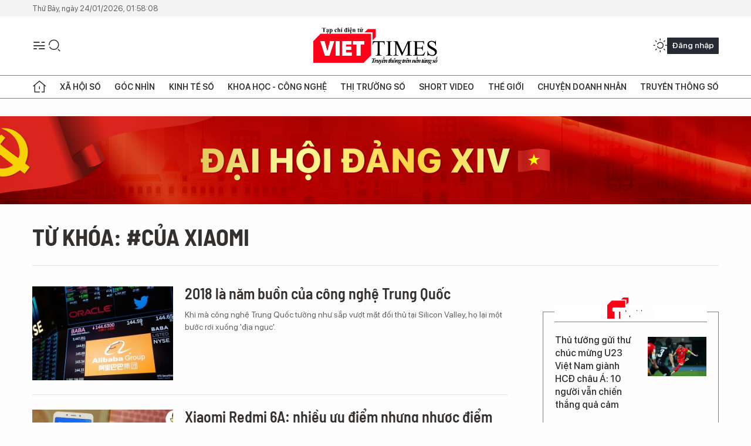

--- FILE ---
content_type: text/html;charset=utf-8
request_url: https://viettimes.vn/cua-xiaomi-tag76157.html
body_size: 13353
content:
<!DOCTYPE html> <html lang="vi"> <head> <title>Của Xiaomi | TẠP CHÍ ĐIỆN TỬ VIETTIMES</title> <meta name="description" content="Tin tức, hình ảnh, video clip MỚI NHẤT về Của Xiaomi đang được dư luận quan tâm, cập nhật tin tuc Cua Xiaomi 24h trong ngày tại TẠP CHÍ ĐIỆN TỬ VIETTIMES"/> <meta name="keywords" content="Của Xiaomi, tin tuc Cua Xiaomi, hinh anh Cua Xiaomi, video clip Cua Xiaomi"/> <meta name="news_keywords" content="Của Xiaomi, tin tuc Cua Xiaomi, hinh anh Cua Xiaomi, video clip Cua Xiaomi"/> <meta http-equiv="Content-Type" content="text/html; charset=utf-8" /> <meta http-equiv="X-UA-Compatible" content="IE=edge"/> <meta http-equiv="refresh" content="1800" /> <meta name="revisit-after" content="1 days" /> <meta name="viewport" content="width=device-width, initial-scale=1"> <meta http-equiv="content-language" content="vi" /> <meta name="format-detection" content="telephone=no"/> <meta name="format-detection" content="address=no"/> <meta name="apple-mobile-web-app-capable" content="yes"> <meta name="apple-mobile-web-app-status-bar-style" content="black"> <meta name="apple-mobile-web-app-title" content="TẠP CHÍ ĐIỆN TỬ VIETTIMES"/> <meta name="referrer" content="no-referrer-when-downgrade"/> <link rel="shortcut icon" href="https://cdn.viettimes.vn/assets/web/styles/img/favicon.ico" type="image/x-icon" /> <link rel="preconnect" href="https://cdn.viettimes.vn"/> <link rel="dns-prefetch" href="https://cdn.viettimes.vn"/> <link rel="dns-prefetch" href="//www.google-analytics.com" /> <link rel="dns-prefetch" href="//www.googletagmanager.com" /> <link rel="dns-prefetch" href="//stc.za.zaloapp.com" /> <link rel="dns-prefetch" href="//fonts.googleapis.com" /> <script> var cmsConfig = { domainDesktop: 'https://viettimes.vn', domainMobile: 'https://viettimes.vn', domainApi: 'https://api.viettimes.vn', domainStatic: 'https://cdn.viettimes.vn', domainLog: 'https://log.viettimes.vn', googleAnalytics: 'G-9VXR93J6QG', siteId: 0, pageType: 12, objectId: 76157, adsZone: 0, allowAds: true, adsLazy: true, antiAdblock: true, }; var USER_AGENT=window.navigator&&(window.navigator.userAgent||window.navigator.vendor)||window.opera||"",IS_MOBILE=/Android|webOS|iPhone|iPod|BlackBerry|Windows Phone|IEMobile|Mobile Safari|Opera Mini/i.test(USER_AGENT),IS_REDIRECT=!1;function setCookie(e,o,i){var n=new Date,i=(n.setTime(n.getTime()+24*i*60*60*1e3),"expires="+n.toUTCString());document.cookie=e+"="+o+"; "+i+";path=/;"}function getCookie(e){var o=document.cookie.indexOf(e+"="),i=o+e.length+1;return!o&&e!==document.cookie.substring(0,e.length)||-1===o?null:(-1===(e=document.cookie.indexOf(";",i))&&(e=document.cookie.length),unescape(document.cookie.substring(i,e)))}; </script> <meta name="author" content="TẠP CHÍ ĐIỆN TỬ VIETTIMES" /> <meta name="copyright" content="Copyright © 2026 by TẠP CHÍ ĐIỆN TỬ VIETTIMES" /> <meta name="RATING" content="GENERAL" /> <meta name="GENERATOR" content="TẠP CHÍ ĐIỆN TỬ VIETTIMES" /> <meta content="TẠP CHÍ ĐIỆN TỬ VIETTIMES" itemprop="sourceOrganization" name="source"/> <meta content="news" itemprop="genre" name="medium"/> <meta name="robots" content="noarchive, max-image-preview:large, index, follow" /> <meta name="GOOGLEBOT" content="noarchive, max-image-preview:large, index, follow" /> <link rel="canonical" href="https://viettimes.vn/tu-khoa/cua-xiaomi-tag76157.html" /> <meta property="og:site_name" content="TẠP CHÍ ĐIỆN TỬ VIETTIMES"/> <meta property="og:rich_attachment" content="true"/> <meta property="og:type" content="website"/> <meta property="og:url" content="https://viettimes.vn/tu-khoa/cua-xiaomi-tag76157.html"/> <meta property="og:image" content="https://cdn.viettimes.vn/assets/web/styles/img/logo_share.png"/> <meta property="og:image:width" content="1200"/> <meta property="og:image:height" content="630"/> <meta property="og:title" content="Của Xiaomi"/> <meta property="og:description" content="Tin tức, hình ảnh, video clip MỚI NHẤT về Của Xiaomi đang được dư luận quan tâm, cập nhật tin tuc Cua Xiaomi 24h trong ngày tại TẠP CHÍ ĐIỆN TỬ VIETTIMES"/> <meta name="twitter:card" value="summary"/> <meta name="twitter:url" content="https://viettimes.vn/tu-khoa/cua-xiaomi-tag76157.html"/> <meta name="twitter:title" content="Của Xiaomi"/> <meta name="twitter:description" content="Tin tức, hình ảnh, video clip MỚI NHẤT về Của Xiaomi đang được dư luận quan tâm, cập nhật tin tuc Cua Xiaomi 24h trong ngày tại TẠP CHÍ ĐIỆN TỬ VIETTIMES"/> <meta name="twitter:image" content="https://cdn.viettimes.vn/assets/web/styles/img/logo_share.png"/> <meta name="twitter:site" content="@TẠP CHÍ ĐIỆN TỬ VIETTIMES"/> <meta name="twitter:creator" content="@TẠP CHÍ ĐIỆN TỬ VIETTIMES"/> <script type="application/ld+json"> { "@context": "http://schema.org", "@type": "Organization", "name": "TẠP CHÍ ĐIỆN TỬ VIETTIMES", "url": "https://viettimes.vn", "logo": "https://cdn.viettimes.vn/assets/web/styles/img/logo.png", "foundingDate": "2016", "founders": [ { "@type": "Person", "name": "Cơ quan của Hội Truyền thông số Việt Nam" } ], "address": [ { "@type": "PostalAddress", "streetAddress": "Hà Nội", "addressLocality": "Hà Nội City", "addressRegion": "Northeast", "postalCode": "100000", "addressCountry": "VNM" } ], "contactPoint": [ { "@type": "ContactPoint", "telephone": "+84-862-774-832", "contactType": "customer service" }, { "@type": "ContactPoint", "telephone": "+84-932-288-166", "contactType": "customer service" } ], "sameAs": [ "https://www.youtube.com/@TapchiVietTimes", "https://web.facebook.com/viettimes.vn/", "https://www.tiktok.com/@viettimes.vn?lang=vi-VN" ] } </script> <script type="application/ld+json"> { "@context" : "https://schema.org", "@type" : "WebSite", "name": "TẠP CHÍ ĐIỆN TỬ VIETTIMES", "url": "https://viettimes.vn", "alternateName" : "Tạp chí điện tử Viettimes, Cơ quan của Hội Truyền thông số Việt Nam", "potentialAction": { "@type": "SearchAction", "target": { "@type": "EntryPoint", "urlTemplate": "https:\/\/viettimes.vn/search/?q={search_term_string}" }, "query-input": "required name=search_term_string" } } </script> <script type="application/ld+json"> { "@context":"http://schema.org", "@type":"BreadcrumbList", "itemListElement":[ { "@type":"ListItem", "position":1, "item":{ "@id":"https://viettimes.vn/tu-khoa/cua-xiaomi-tag76157.html", "name":"Của Xiaomi" } } ] } </script> <link rel="preload" href="https://cdn.viettimes.vn/assets/web/styles/fonts/audio/icomoon.woff" as="font" type="font/woff" crossorigin=""> <link rel="preload" href="https://cdn.viettimes.vn/assets/web/styles/fonts/icomoon/icomoon-12-12-25.woff" as="font" type="font/woff" crossorigin=""> <link rel="preload" href="https://cdn.viettimes.vn/assets/web/styles/fonts/SFProDisplay/SFProDisplay-BlackItalic.woff2" as="font" type="font/woff2" crossorigin=""> <link rel="preload" href="https://cdn.viettimes.vn/assets/web/styles/fonts/SFProDisplay/SFProDisplay-Bold.woff2" as="font" type="font/woff2" crossorigin=""> <link rel="preload" href="https://cdn.viettimes.vn/assets/web/styles/fonts/SFProDisplay/SFProDisplay-Semibold.woff2" as="font" type="font/woff2" crossorigin=""> <link rel="preload" href="https://cdn.viettimes.vn/assets/web/styles/fonts/SFProDisplay/SFProDisplay-Medium.woff2" as="font" type="font/woff2" crossorigin=""> <link rel="preload" href="https://cdn.viettimes.vn/assets/web/styles/fonts/SFProDisplay/SFProDisplay-Regular.woff2" as="font" type="font/woff2" crossorigin=""> <link rel="preload" href="https://cdn.viettimes.vn/assets/web/styles/fonts/BSC/BarlowSemiCondensed-Bold.woff2" as="font" type="font/woff2" crossorigin=""> <link rel="preload" href="https://cdn.viettimes.vn/assets/web/styles/fonts/BSC/BarlowSemiCondensed-SemiBold.woff2" as="font" type="font/woff2" crossorigin=""> <link rel="preload" href="https://cdn.viettimes.vn/assets/web/styles/fonts/NotoSerif/NotoSerif-Bold.woff2" as="font" type="font/woff2" crossorigin=""> <link rel="preload" href="https://cdn.viettimes.vn/assets/web/styles/fonts/NotoSerif/NotoSerif-Medium.woff2" as="font" type="font/woff2" crossorigin=""> <link rel="preload" href="https://cdn.viettimes.vn/assets/web/styles/fonts/NotoSerif/NotoSerif-Regular.woff2" as="font" type="font/woff2" crossorigin=""> <link rel="preload" href="https://cdn.viettimes.vn/assets/web/styles/fonts/PoppinsZ/PoppinsZ-SemiBold.woff2" as="font" type="font/woff2" crossorigin=""> <link rel="preload" href="https://cdn.viettimes.vn/assets/web/styles/fonts/PoppinsZ/PoppinsZ-Medium.woff2" as="font" type="font/woff2" crossorigin=""> <link rel="preload" href="https://cdn.viettimes.vn/assets/web/styles/fonts/PoppinsZ/PoppinsZ-Regular.woff2" as="font" type="font/woff2" crossorigin=""> <link rel="preload" href="https://cdn.viettimes.vn/assets/web/styles/css/main.min-1.0.32.css" as="style"> <link rel="preload" href="https://cdn.viettimes.vn/assets/web/js/main.min-1.0.31.js" as="script"> <link id="cms-style" rel="stylesheet" href="https://cdn.viettimes.vn/assets/web/styles/css/main.min-1.0.32.css"> <script type="text/javascript"> var _metaOgUrl = 'https://viettimes.vn/tu-khoa/cua-xiaomi-tag76157.html'; var page_title = document.title; var tracked_url = window.location.pathname + window.location.search + window.location.hash; </script> <script async="" src="https://www.googletagmanager.com/gtag/js?id=G-9VXR93J6QG"></script> <script> if(!IS_REDIRECT){ window.dataLayer = window.dataLayer || []; function gtag(){dataLayer.push(arguments);} gtag('js', new Date()); gtag('config', 'G-9VXR93J6QG'); } </script> </head> <body class="tag-page"> <div id="sdaWeb_SdaMasthead" class="rennab banner-top" data-platform="1" data-position="Web_SdaMasthead" style="display:none"> </div> <header class="site-header"> <div class="top-header"> <time class="time" id="today"></time> </div> <div class="grid"> <div class="menu-search"> <i class="ic-menu"></i> <div class="search"> <i class="ic-search"></i> <div class="search-form"> <div class="advance-search"> <input type="text" class="txtsearch" placeholder="Nhập từ khóa cần tìm"> <select id="dlMode" class="select-mode"> <option value="4" selected="">Tìm theo tiêu đề</option> <option value="5">Bài viết</option> <option value="2">Tác giả</option> </select> </div> <button type="button" class="btn btn_search" aria-label="Tìm kiếm"> <i class="ic-search"></i>Tìm kiếm </button> </div> </div> </div> <a class="logo" href="https://viettimes.vn" title="TẠP CHÍ ĐIỆN TỬ VIETTIMES">TẠP CHÍ ĐIỆN TỬ VIETTIMES</a> <div class="hdr-action"> <a href="javascript:void(0);" class="notification" title="Nhận thông báo"> <i class="ic-notification"></i> </a> <a href="javascript:void(0);" class="dark-mode" title="Chế độ tối"> <i class="ic-sun"></i> <i class="ic-moon"></i> </a> <div class="wrap-user user-profile"></div> </div> </div> <ul class="menu"> <li class="main"> <a href="/" class="menu-heading" title="Trang chủ"><i class="ic-home"></i></a> </li> <li class="main" data-id="175"> <a class="menu-heading" href="https://viettimes.vn/xa-hoi-so/" title="Xã hội số">Xã hội số</a> <div class="cate-news loading" data-zone="175"></div> </li> <li class="main" data-id="115"> <a class="menu-heading" href="https://viettimes.vn/goc-nhin-truyen-thong/" title="Góc nhìn">Góc nhìn</a> <div class="cate-news loading" data-zone="115"></div> </li> <li class="main" data-id="3"> <a class="menu-heading" href="https://viettimes.vn/kinh-te-so/" title="Kinh tế số">Kinh tế số</a> <div class="cate-news loading" data-zone="3"></div> </li> <li class="main" data-id="109"> <a class="menu-heading" href="https://viettimes.vn/khoa-hoc-cong-nghe/" title="Khoa học - Công nghệ ">Khoa học - Công nghệ </a> <div class="cate-news loading" data-zone="109"></div> </li> <li class="main" data-id="189"> <a class="menu-heading" href="https://viettimes.vn/thi-truong-so/" title="Thị trường số">Thị trường số</a> <div class="cate-news loading" data-zone="189"></div> </li> <li class="main" data-id="195"> <a class="menu-heading" href="https://viettimes.vn/short/" title="Short Video">Short Video</a> <div class="cate-news loading" data-zone="195"></div> </li> <li class="main" data-id="121"> <a class="menu-heading" href="https://viettimes.vn/the-gioi/" title="Thế giới">Thế giới</a> <div class="cate-news loading" data-zone="121"></div> </li> <li class="main" data-id="38"> <a class="menu-heading" href="https://viettimes.vn/doanh-nghiep-doanh-nhan/" title="Chuyện doanh nhân ">Chuyện doanh nhân </a> <div class="cate-news loading" data-zone="38"></div> </li> <li class="main" data-id="116"> <a class="menu-heading" href="https://viettimes.vn/vdca/" title="Truyền thông số">Truyền thông số</a> <div class="cate-news loading" data-zone="116"></div> </li> </ul> </header> <div class="big-menu-vertical"> <div class="hdr-action"> <i class="ic-close">close</i> <a href="#" class="notification"> <i class="ic-notification"></i> </a> <a href="#" class="dark-mode hidden"> <i class="ic-sun"></i> <i class="ic-moon"></i> </a> <a href="#" class="btn-modal" data-target="loginModal"> Đăng nhập </a> </div> <ul class="menu"> <li class="main"> <a href="/" class="menu-heading" title="Trang chủ"><i class="ic-home"></i>Trang chủ</a> </li> <li class="main"> <a class="menu-heading" href="https://viettimes.vn/xa-hoi-so/" title="Xã hội số">Xã hội số</a> <i class="ic-chevron-down"></i> <ul class="sub-menu"> <li class="main"> <a href="https://viettimes.vn/xa-hoi-su-kien/" title="Xã hội">Xã hội</a> </li> <li class="main"> <a href="https://viettimes.vn/phap-luat/" title="Pháp luật">Pháp luật</a> </li> <li class="main"> <a href="https://viettimes.vn/xa-hoi/y-te/" title="Y tế">Y tế</a> </li> </ul> </li> <li class="main"> <a class="menu-heading" href="https://viettimes.vn/goc-nhin-truyen-thong/" title="Góc nhìn">Góc nhìn</a> </li> <li class="main"> <a class="menu-heading" href="https://viettimes.vn/kinh-te-so/" title="Kinh tế số">Kinh tế số</a> <i class="ic-chevron-down"></i> <ul class="sub-menu"> <li class="main"> <a href="https://viettimes.vn/bat-dong-san/" title="Bất động sản">Bất động sản</a> </li> <li class="main"> <a href="https://viettimes.vn/kinh-te-du-lieu/du-lieu/" title="Dữ liệu">Dữ liệu</a> </li> <li class="main"> <a href="https://viettimes.vn/kinh-te-du-lieu/quan-tri/" title="Kinh Doanh">Kinh Doanh</a> </li> <li class="main"> <a href="https://viettimes.vn/chung-khoan/" title="Chứng khoán">Chứng khoán</a> </li> </ul> </li> <li class="main"> <a class="menu-heading" href="https://viettimes.vn/khoa-hoc-cong-nghe/" title="Khoa học - Công nghệ ">Khoa học - Công nghệ </a> <i class="ic-chevron-down"></i> <ul class="sub-menu"> <li class="main"> <a href="https://viettimes.vn/ai/" title="AI">AI</a> </li> <li class="main"> <a href="https://viettimes.vn/cong-nghe/chuyen-doi-so/" title="Chuyển đổi số">Chuyển đổi số</a> </li> <li class="main"> <a href="https://viettimes.vn/ha-tang-so/" title="Hạ tầng số">Hạ tầng số</a> </li> </ul> </li> <li class="main"> <a class="menu-heading" href="https://viettimes.vn/thi-truong-so/" title="Thị trường số">Thị trường số</a> <i class="ic-chevron-down"></i> <ul class="sub-menu"> <li class="main"> <a href="https://viettimes.vn/oto-xe-may/" title="Xe">Xe</a> </li> <li class="main"> <a href="https://viettimes.vn/san-pham-dich-vu/" title="Sản phẩm dịch vụ">Sản phẩm dịch vụ</a> </li> <li class="main"> <a href="https://viettimes.vn/tu-van-tieu-dung/" title="Tư vấn tiêu dùng">Tư vấn tiêu dùng</a> </li> </ul> </li> <li class="main"> <a class="menu-heading" href="https://viettimes.vn/the-gioi/" title="Thế giới">Thế giới</a> <i class="ic-chevron-down"></i> <ul class="sub-menu"> <li class="main"> <a href="https://viettimes.vn/chuyen-la/" title="Chuyện lạ">Chuyện lạ</a> </li> <li class="main"> <a href="https://viettimes.vn/the-gioi/phan-tich/" title="Phân tích">Phân tích</a> </li> <li class="main"> <a href="https://viettimes.vn/cong-nghe-moi/" title="Công nghệ mới">Công nghệ mới</a> </li> </ul> </li> <li class="main"> <a class="menu-heading" href="https://viettimes.vn/doanh-nghiep-doanh-nhan/" title="Chuyện doanh nhân ">Chuyện doanh nhân </a> </li> <li class="main"> <a class="menu-heading" href="https://viettimes.vn/vdca/" title="Truyền thông số">Truyền thông số</a> </li> <li class="main"> <a class="menu-heading" href="https://viettimes.vn/multimedia/" title="Viettimes Media">Viettimes Media</a> <i class="ic-chevron-down"></i> <ul class="sub-menu"> <li class="main"> <a href="https://viettimes.vn/anh/" title="Ảnh">Ảnh</a> </li> <li class="main"> <a href="https://viettimes.vn/video/" title="Video">Video</a> </li> <li class="main"> <a href="https://viettimes.vn/short/" title="Short Video">Short Video</a> </li> <li class="main"> <a href="https://viettimes.vn/emagazine/" title="Emagazine">Emagazine</a> </li> <li class="main"> <a href="https://viettimes.vn/infographic/" title="Infographic">Infographic</a> </li> </ul> </li> </ul> </div> <div class="site-body"> <div id="sdaWeb_SdaAfterMenu" class="rennab " data-platform="1" data-position="Web_SdaAfterMenu" style="display:none"> </div> <div class="container"> <div id="sdaWeb_SdaTop" class="rennab " data-platform="1" data-position="Web_SdaTop" style="display:none"> </div> <div class="breadcrumb"> <h2 class="main"> <a href="https://viettimes.vn/tu-khoa/cua-xiaomi-tag76157.html" title="Của Xiaomi">Từ khóa: #Của Xiaomi</a> </h2> </div> <div class="col"> <div class="main-col content-col"> <div class="timeline content-list" data-source="tag-timeline-76157"> <article class="story" data-id="93880"> <figure class="story__thumb"> <a class="cms-link" href="https://viettimes.vn/2018-la-nam-buon-cua-cong-nghe-trung-quoc-post93880.html" title="2018 là năm buồn của công nghệ Trung Quốc"> <img class="lazyload" src="[data-uri]" data-src="https://cdn.viettimes.vn/images/4913bdda32fa4768cd86a5fd17b0758fb3d078b509caaa7cf1c76426a179739435226dded13b521d33a95285181cef12328b60819b2bf2624dfb19baa1de9cb8479d3bc28e8259627ef70183dd41fa82/64e00e569010794e2001_SVLF.jpg.webp" alt="Ảnh minh họa"> <noscript><img src="https://cdn.viettimes.vn/images/4913bdda32fa4768cd86a5fd17b0758fb3d078b509caaa7cf1c76426a179739435226dded13b521d33a95285181cef12328b60819b2bf2624dfb19baa1de9cb8479d3bc28e8259627ef70183dd41fa82/64e00e569010794e2001_SVLF.jpg.webp" alt="Ảnh minh họa" class="image-fallback"></noscript> </a> </figure> <h2 class="story__heading" data-tracking="93880"> <a class="cms-link " href="https://viettimes.vn/2018-la-nam-buon-cua-cong-nghe-trung-quoc-post93880.html" title="2018 là năm buồn của công nghệ Trung Quốc"> 2018 là năm buồn của công nghệ Trung Quốc </a> </h2> <div class="story__summary "> Khi mà công nghệ Trung Quốc tưởng như sắp vượt mặt đối thủ tại Silicon Valley, họ lại một bước rơi xuống 'địa ngục'. </div> </article> <article class="story" data-id="93179"> <figure class="story__thumb"> <a class="cms-link" href="https://viettimes.vn/xiaomi-redmi-6a-nhieu-uu-diem-nhung-nhuoc-diem-cung-khong-kem-post93179.html" title="Xiaomi Redmi 6A: nhiều ưu điểm nhưng nhược điểm cũng không kém"> <img class="lazyload" src="[data-uri]" data-src="https://cdn.viettimes.vn/images/4913bdda32fa4768cd86a5fd17b0758fb3d078b509caaa7cf1c76426a1797394ff6f607d20fd3daacf3f744ed59c7c47223b8301e1c7464e1fa3cb8f8c9001b6479d3bc28e8259627ef70183dd41fa82/c878838531c3d89d81d2_XCXD.jpg.webp" alt="Ảnh minh họa"> <noscript><img src="https://cdn.viettimes.vn/images/4913bdda32fa4768cd86a5fd17b0758fb3d078b509caaa7cf1c76426a1797394ff6f607d20fd3daacf3f744ed59c7c47223b8301e1c7464e1fa3cb8f8c9001b6479d3bc28e8259627ef70183dd41fa82/c878838531c3d89d81d2_XCXD.jpg.webp" alt="Ảnh minh họa" class="image-fallback"></noscript> </a> </figure> <h2 class="story__heading" data-tracking="93179"> <a class="cms-link " href="https://viettimes.vn/xiaomi-redmi-6a-nhieu-uu-diem-nhung-nhuoc-diem-cung-khong-kem-post93179.html" title="Xiaomi Redmi 6A: nhiều ưu điểm nhưng nhược điểm cũng không kém"> Xiaomi Redmi 6A: nhiều ưu điểm nhưng nhược điểm cũng không kém </a> </h2> <div class="story__summary "> Với mức giá hấp dẫn, Xiaomi Redmi 6A không chỉ sở hữu nhiều ưu điểm mà còn có cả những nhược điểm mà người dùng nên cân nhắc khi quyết định lựa chọn. </div> </article> <article class="story" data-id="92030"> <figure class="story__thumb"> <a class="cms-link" href="https://viettimes.vn/khi-nao-smartphone-trung-quoc-thoi-sao-chep-iphone-post92030.html" title="Khi nào smartphone Trung Quốc thôi sao chép iPhone?"> <img class="lazyload" src="[data-uri]" data-src="https://cdn.viettimes.vn/images/4913bdda32fa4768cd86a5fd17b0758fb3d078b509caaa7cf1c76426a1797394f2456771498748f982650337b594befd14c79b362eff03eb9b85cc583ac5b93f479d3bc28e8259627ef70183dd41fa82/47e1508a07ccee92b7dd_NPLP.jpg.webp" alt="Ảnh minh họa"> <noscript><img src="https://cdn.viettimes.vn/images/4913bdda32fa4768cd86a5fd17b0758fb3d078b509caaa7cf1c76426a1797394f2456771498748f982650337b594befd14c79b362eff03eb9b85cc583ac5b93f479d3bc28e8259627ef70183dd41fa82/47e1508a07ccee92b7dd_NPLP.jpg.webp" alt="Ảnh minh họa" class="image-fallback"></noscript> </a> </figure> <h2 class="story__heading" data-tracking="92030"> <a class="cms-link " href="https://viettimes.vn/khi-nao-smartphone-trung-quoc-thoi-sao-chep-iphone-post92030.html" title="Khi nào smartphone Trung Quốc thôi sao chép iPhone?"> Khi nào smartphone Trung Quốc thôi sao chép iPhone? </a> </h2> <div class="story__summary "> Gần đây, smartphone Trung Quốc nổi lên nhờ được trang bị nhiều công nghệ mới những vẫn có mức giá phải chăng. Tuy nhiên, phần mềm lại là yếu tốt kìm hãm sự phát triển của chúng. </div> </article> <article class="story" data-id="90551"> <figure class="story__thumb"> <a class="cms-link" href="https://viettimes.vn/xiaomi-bi-mat-chen-quang-cao-tren-dien-thoai-post90551.html" title="Xiaomi bí mật chèn quảng cáo trên điện thoại"> <img class="lazyload" src="[data-uri]" data-src="https://cdn.viettimes.vn/images/4913bdda32fa4768cd86a5fd17b0758f9d9df4eeda711688b13a9769f239d12b902413c709997e57f7f2abb45fade66c4ee08a130e250a0515a4180cd73c3454479d3bc28e8259627ef70183dd41fa82/c6f3ab05a843411d1852_UZVI.jpg.webp" alt="Ảnh minh họa"> <noscript><img src="https://cdn.viettimes.vn/images/4913bdda32fa4768cd86a5fd17b0758f9d9df4eeda711688b13a9769f239d12b902413c709997e57f7f2abb45fade66c4ee08a130e250a0515a4180cd73c3454479d3bc28e8259627ef70183dd41fa82/c6f3ab05a843411d1852_UZVI.jpg.webp" alt="Ảnh minh họa" class="image-fallback"></noscript> </a> </figure> <h2 class="story__heading" data-tracking="90551"> <a class="cms-link " href="https://viettimes.vn/xiaomi-bi-mat-chen-quang-cao-tren-dien-thoai-post90551.html" title="Xiaomi bí mật chèn quảng cáo trên điện thoại"> Xiaomi bí mật chèn quảng cáo trên điện thoại </a> </h2> <div class="story__summary "> Xiaomi vừa bị phát hiện bí mật chèn quảng cáo vào các thiết bị sử dụng MIUI (hệ điều hành được tùy biến dựa trên Android) để tăng thêm thu nhập. </div> </article> <div id="sdaWeb_SdaNative1" class="rennab " data-platform="1" data-position="Web_SdaNative1" style="display:none"> </div> <article class="story" data-id="90569"> <figure class="story__thumb"> <a class="cms-link" href="https://viettimes.vn/realme-thuong-hieu-smartphone-an-do-sap-do-bo-thi-truong-viet-nam-post90569.html" title="Realme: Thương hiệu smartphone Ấn Độ sắp đổ bộ thị trường Việt Nam"> <img class="lazyload" src="[data-uri]" data-src="https://cdn.viettimes.vn/images/4913bdda32fa4768cd86a5fd17b0758f9d9df4eeda711688b13a9769f239d12bd93234d861cf85194e89755e46c48a3d64828400f0b1822eb8b5a262266b8867479d3bc28e8259627ef70183dd41fa82/0dd39abce6fa0fa456eb_MTCE.jpg.webp" alt="Ảnh minh họa"> <noscript><img src="https://cdn.viettimes.vn/images/4913bdda32fa4768cd86a5fd17b0758f9d9df4eeda711688b13a9769f239d12bd93234d861cf85194e89755e46c48a3d64828400f0b1822eb8b5a262266b8867479d3bc28e8259627ef70183dd41fa82/0dd39abce6fa0fa456eb_MTCE.jpg.webp" alt="Ảnh minh họa" class="image-fallback"></noscript> </a> </figure> <h2 class="story__heading" data-tracking="90569"> <a class="cms-link " href="https://viettimes.vn/realme-thuong-hieu-smartphone-an-do-sap-do-bo-thi-truong-viet-nam-post90569.html" title="Realme: Thương hiệu smartphone Ấn Độ sắp đổ bộ thị trường Việt Nam"> Realme: Thương hiệu smartphone Ấn Độ sắp đổ bộ thị trường Việt Nam </a> </h2> <div class="story__summary "> Ngày hôm qua, 24/09/2018, Realme - thương hiệu con của Oppo tại Ấn Độ xác nhận sẽ có mặt tại Việt Nam vào tháng 10 tới. </div> </article> <article class="story" data-id="90353"> <figure class="story__thumb"> <a class="cms-link" href="https://viettimes.vn/thuong-hieu-con-cua-oppo-tai-an-do-dat-1-trieu-nguoi-dung-bat-dau-vao-dong-nam-a-post90353.html" title="Thương hiệu con của Oppo tại Ấn Độ đạt 1 triệu người dùng, bắt đầu vào Đông Nam Á"> <img class="lazyload" src="[data-uri]" data-src="https://cdn.viettimes.vn/images/4913bdda32fa4768cd86a5fd17b0758f9d9df4eeda711688b13a9769f239d12b2cc9d7e5e608959b78126c1eb27bb2691e066460280c14109330f6f834c36f89479d3bc28e8259627ef70183dd41fa82/3c7ec7d7c3912acf7380_WHLN.jpg.webp" alt="Ảnh minh họa"> <noscript><img src="https://cdn.viettimes.vn/images/4913bdda32fa4768cd86a5fd17b0758f9d9df4eeda711688b13a9769f239d12b2cc9d7e5e608959b78126c1eb27bb2691e066460280c14109330f6f834c36f89479d3bc28e8259627ef70183dd41fa82/3c7ec7d7c3912acf7380_WHLN.jpg.webp" alt="Ảnh minh họa" class="image-fallback"></noscript> </a> </figure> <h2 class="story__heading" data-tracking="90353"> <a class="cms-link " href="https://viettimes.vn/thuong-hieu-con-cua-oppo-tai-an-do-dat-1-trieu-nguoi-dung-bat-dau-vao-dong-nam-a-post90353.html" title="Thương hiệu con của Oppo tại Ấn Độ đạt 1 triệu người dùng, bắt đầu vào Đông Nam Á"> Thương hiệu con của Oppo tại Ấn Độ đạt 1 triệu người dùng, bắt đầu vào Đông Nam Á </a> </h2> <div class="story__summary "> Realme, thương hiệu con của Oppo tại Ấn Độ lại vừa gây sốc cho thị trường này khi đạt 1 triệu người dùng và chuẩn bị có mặt tại thị trường Đông Nam Á đầu tiên là Indonesia. </div> </article> <article class="story" data-id="88622"> <figure class="story__thumb"> <a class="cms-link" href="https://viettimes.vn/pocophone-f1-se-tro-thanh-sat-thu-iphone-x-post88622.html" title="Pocophone F1 sẽ trở thành &#39;sát thủ iPhone X&#39;?"> <img class="lazyload" src="[data-uri]" data-src="https://cdn.viettimes.vn/images/4913bdda32fa4768cd86a5fd17b0758f9d9df4eeda711688b13a9769f239d12be6a6932181c19512dec4cf946e8bd4df9b8fa9c6cf8756b974fefc6d48bd995c/49977_MTSM.jpg.webp" alt="Ảnh minh họa"> <noscript><img src="https://cdn.viettimes.vn/images/4913bdda32fa4768cd86a5fd17b0758f9d9df4eeda711688b13a9769f239d12be6a6932181c19512dec4cf946e8bd4df9b8fa9c6cf8756b974fefc6d48bd995c/49977_MTSM.jpg.webp" alt="Ảnh minh họa" class="image-fallback"></noscript> </a> </figure> <h2 class="story__heading" data-tracking="88622"> <a class="cms-link " href="https://viettimes.vn/pocophone-f1-se-tro-thanh-sat-thu-iphone-x-post88622.html" title="Pocophone F1 sẽ trở thành &#39;sát thủ iPhone X&#39;?"> Pocophone F1 sẽ trở thành 'sát thủ iPhone X'? </a> </h2> <div class="story__summary "> Smartphone Pocophone F1 vừa được trình làng với mức giá gần 300USD, là thiết bị flagship giá rẻ nhất trong những năm gần đây. Câu hỏi được rất nhiều người dùng đặt ra hiện nay đó là: Liệu flagship giá rẻ mới toanh này có đủ sức thay thế OnePlus 6 để trở thành 'sát thủ iPhone X' tiếp theo không? </div> </article> <article class="story" data-id="87606"> <figure class="story__thumb"> <a class="cms-link" href="https://viettimes.vn/smartphone-samsung-se-bi-sut-gia-ban-post87606.html" title="Smartphone Samsung sẽ bị sụt giá bán"> <img class="lazyload" src="[data-uri]" data-src="https://cdn.viettimes.vn/images/4913bdda32fa4768cd86a5fd17b0758f9d9df4eeda711688b13a9769f239d12bdc3b5fbf28b9cd181aab8f32b95bb9f79b8fa9c6cf8756b974fefc6d48bd995c/51828_WNAK.jpg.webp" alt="Ảnh minh họa"> <noscript><img src="https://cdn.viettimes.vn/images/4913bdda32fa4768cd86a5fd17b0758f9d9df4eeda711688b13a9769f239d12bdc3b5fbf28b9cd181aab8f32b95bb9f79b8fa9c6cf8756b974fefc6d48bd995c/51828_WNAK.jpg.webp" alt="Ảnh minh họa" class="image-fallback"></noscript> </a> </figure> <h2 class="story__heading" data-tracking="87606"> <a class="cms-link " href="https://viettimes.vn/smartphone-samsung-se-bi-sut-gia-ban-post87606.html" title="Smartphone Samsung sẽ bị sụt giá bán"> Smartphone Samsung sẽ bị sụt giá bán </a> </h2> <div class="story__summary "> Hãng điện tử Hàn Quốc Samsung dự kiến sẽ giảm giá bán smartphone trung bình xuống thấp hơn trong bối cảnh mức độ cạnh tranh trên thị trường ngày càng leo thang. </div> </article> <article class="story" data-id="85923"> <figure class="story__thumb"> <a class="cms-link" href="https://viettimes.vn/xiaomi-ra-mat-may-hut-bui-mi-robot-vacuum-gia-729-trieu-dong-post85923.html" title="Xiaomi ra mắt máy hút bụi Mi Robot Vacuum, giá 7,29 triệu đồng"> <img class="lazyload" src="[data-uri]" data-src="https://cdn.viettimes.vn/images/4913bdda32fa4768cd86a5fd17b0758f9d9df4eeda711688b13a9769f239d12b118fd4a88cfcbd55c2f03785dcf44b493b34facbdff92302300c9992ef14bc04/173653_XJBM.jpg.webp" alt="Ảnh minh họa"> <noscript><img src="https://cdn.viettimes.vn/images/4913bdda32fa4768cd86a5fd17b0758f9d9df4eeda711688b13a9769f239d12b118fd4a88cfcbd55c2f03785dcf44b493b34facbdff92302300c9992ef14bc04/173653_XJBM.jpg.webp" alt="Ảnh minh họa" class="image-fallback"></noscript> </a> </figure> <h2 class="story__heading" data-tracking="85923"> <a class="cms-link " href="https://viettimes.vn/xiaomi-ra-mat-may-hut-bui-mi-robot-vacuum-gia-729-trieu-dong-post85923.html" title="Xiaomi ra mắt máy hút bụi Mi Robot Vacuum, giá 7,29 triệu đồng"> Xiaomi ra mắt máy hút bụi Mi Robot Vacuum, giá 7,29 triệu đồng </a> </h2> <div class="story__summary "> Robot húi bụi của Xiaomi có khả năng định vị và tự vẽ bản đồ để làm sạch bụi ở nhiều vị trí khác nhau trong nhà. </div> </article> </div> <button type="button" class="view-more control__loadmore" data-page="1" data-zone="0" data-type="tag" data-tag="76157" data-phrase="Của Xiaomi"> Xem thêm </button> </div> <div class="sub-col sidebar-right"> <div id="sidebar-top-1"> <div id="sdaWeb_SdaRightHot1" class="rennab " data-platform="1" data-position="Web_SdaRightHot1" style="display:none"> </div> <div class="new-news fyi-position"> <h3 class="box-heading"> <span class="title">Tin mới</span> </h3> <div class="box-content" data-source="latest-news"> <article class="story"> <figure class="story__thumb"> <a class="cms-link" href="https://viettimes.vn/thu-tuong-gui-thu-chuc-mung-u23-viet-nam-gianh-hcd-chau-a-10-nguoi-van-chien-thang-qua-cam-post194056.html" title="Thủ tướng gửi thư chúc mừng U23 Việt Nam giành HCĐ châu Á: 10 người vẫn chiến thắng quả cảm"> <img class="lazyload" src="[data-uri]" data-src="https://cdn.viettimes.vn/images/c383bce63f62e9b1e527758d7a16c51d5caffd68804d506c997b18a6f853d99326fab7a4874ec935614f6f977867f2f925741fce674319b54d57c4b639d9dbf7/1769217946901.jpg.webp" data-srcset="https://cdn.viettimes.vn/images/c383bce63f62e9b1e527758d7a16c51d5caffd68804d506c997b18a6f853d99326fab7a4874ec935614f6f977867f2f925741fce674319b54d57c4b639d9dbf7/1769217946901.jpg.webp 1x, https://cdn.viettimes.vn/images/4a53e7903569df17579ec1f5be22c1f45caffd68804d506c997b18a6f853d99326fab7a4874ec935614f6f977867f2f925741fce674319b54d57c4b639d9dbf7/1769217946901.jpg.webp 2x" alt="Thủ tướng gửi thư chúc mừng U23 Việt Nam giành HCĐ châu Á: 10 người vẫn chiến thắng quả cảm"> <noscript><img src="https://cdn.viettimes.vn/images/c383bce63f62e9b1e527758d7a16c51d5caffd68804d506c997b18a6f853d99326fab7a4874ec935614f6f977867f2f925741fce674319b54d57c4b639d9dbf7/1769217946901.jpg.webp" srcset="https://cdn.viettimes.vn/images/c383bce63f62e9b1e527758d7a16c51d5caffd68804d506c997b18a6f853d99326fab7a4874ec935614f6f977867f2f925741fce674319b54d57c4b639d9dbf7/1769217946901.jpg.webp 1x, https://cdn.viettimes.vn/images/4a53e7903569df17579ec1f5be22c1f45caffd68804d506c997b18a6f853d99326fab7a4874ec935614f6f977867f2f925741fce674319b54d57c4b639d9dbf7/1769217946901.jpg.webp 2x" alt="Thủ tướng gửi thư chúc mừng U23 Việt Nam giành HCĐ châu Á: 10 người vẫn chiến thắng quả cảm" class="image-fallback"></noscript> </a> </figure> <h2 class="story__heading" data-tracking="194056"> <a class="cms-link " href="https://viettimes.vn/thu-tuong-gui-thu-chuc-mung-u23-viet-nam-gianh-hcd-chau-a-10-nguoi-van-chien-thang-qua-cam-post194056.html" title="Thủ tướng gửi thư chúc mừng U23 Việt Nam giành HCĐ châu Á: 10 người vẫn chiến thắng quả cảm"> Thủ tướng gửi thư chúc mừng U23 Việt Nam giành HCĐ châu Á: 10 người vẫn chiến thắng quả cảm </a> </h2> </article> <article class="story"> <figure class="story__thumb"> <a class="cms-link" href="https://viettimes.vn/loat-dong-thai-lang-le-he-lo-buoc-chuan-bi-cua-dai-quang-minh-cho-dai-lo-song-hong-post194035.html" title="Loạt động thái lặng lẽ hé lộ bước chuẩn bị của Đại Quang Minh cho đại lộ sông Hồng"> <img class="lazyload" src="[data-uri]" data-src="https://cdn.viettimes.vn/images/6f23a19a86cd2694b8799952dfeec227c392e2083f09568034143458c19e97a81e23bca2f3c736bd9b94d15f229e3cbb95837861296b99059217df9d39148ef89b8014fb17d83927609ee6b5a693f06b/dai-quang-minhjpg-1767922645054-4376.jpg.webp" data-srcset="https://cdn.viettimes.vn/images/6f23a19a86cd2694b8799952dfeec227c392e2083f09568034143458c19e97a81e23bca2f3c736bd9b94d15f229e3cbb95837861296b99059217df9d39148ef89b8014fb17d83927609ee6b5a693f06b/dai-quang-minhjpg-1767922645054-4376.jpg.webp 1x, https://cdn.viettimes.vn/images/5f3823710d03e4406daae04d53a109a1c392e2083f09568034143458c19e97a81e23bca2f3c736bd9b94d15f229e3cbb95837861296b99059217df9d39148ef89b8014fb17d83927609ee6b5a693f06b/dai-quang-minhjpg-1767922645054-4376.jpg.webp 2x" alt="Để chuẩn bị cho một siêu dự án có quy mô và độ phức tạp đặc biệt lớn, Đại Quang Minh đã thực hiện hàng loạt bước đi mang tính nền tảng."> <noscript><img src="https://cdn.viettimes.vn/images/6f23a19a86cd2694b8799952dfeec227c392e2083f09568034143458c19e97a81e23bca2f3c736bd9b94d15f229e3cbb95837861296b99059217df9d39148ef89b8014fb17d83927609ee6b5a693f06b/dai-quang-minhjpg-1767922645054-4376.jpg.webp" srcset="https://cdn.viettimes.vn/images/6f23a19a86cd2694b8799952dfeec227c392e2083f09568034143458c19e97a81e23bca2f3c736bd9b94d15f229e3cbb95837861296b99059217df9d39148ef89b8014fb17d83927609ee6b5a693f06b/dai-quang-minhjpg-1767922645054-4376.jpg.webp 1x, https://cdn.viettimes.vn/images/5f3823710d03e4406daae04d53a109a1c392e2083f09568034143458c19e97a81e23bca2f3c736bd9b94d15f229e3cbb95837861296b99059217df9d39148ef89b8014fb17d83927609ee6b5a693f06b/dai-quang-minhjpg-1767922645054-4376.jpg.webp 2x" alt="Để chuẩn bị cho một siêu dự án có quy mô và độ phức tạp đặc biệt lớn, Đại Quang Minh đã thực hiện hàng loạt bước đi mang tính nền tảng." class="image-fallback"></noscript> </a> </figure> <h2 class="story__heading" data-tracking="194035"> <a class="cms-link " href="https://viettimes.vn/loat-dong-thai-lang-le-he-lo-buoc-chuan-bi-cua-dai-quang-minh-cho-dai-lo-song-hong-post194035.html" title="Loạt động thái lặng lẽ hé lộ bước chuẩn bị của Đại Quang Minh cho đại lộ sông Hồng"> Loạt động thái lặng lẽ hé lộ bước chuẩn bị của Đại Quang Minh cho đại lộ sông Hồng </a> </h2> </article> <article class="story"> <figure class="story__thumb"> <a class="cms-link" href="https://viettimes.vn/nhung-lanh-dao-dia-phuong-lan-dau-dac-cu-uy-vien-trung-uong-post194036.html" title="Những lãnh đạo địa phương lần đầu đắc cử Ủy viên Trung ương"> <img class="lazyload" src="[data-uri]" data-src="https://cdn.viettimes.vn/images/f03818594b82b5211a8b2844f913238f316bde436657bb7995b4b9a19d9af404fe60103a4ae19b4c42f262ec99f34bf9c0cef2a7d667b906a903bc07fde177c498b7507a23da2d855000084e48cd2648/bo-phieu-bau-edited-1769135734141-890.jpg.webp" data-srcset="https://cdn.viettimes.vn/images/f03818594b82b5211a8b2844f913238f316bde436657bb7995b4b9a19d9af404fe60103a4ae19b4c42f262ec99f34bf9c0cef2a7d667b906a903bc07fde177c498b7507a23da2d855000084e48cd2648/bo-phieu-bau-edited-1769135734141-890.jpg.webp 1x, https://cdn.viettimes.vn/images/29a149360650d9a9944043ae36f74685316bde436657bb7995b4b9a19d9af404fe60103a4ae19b4c42f262ec99f34bf9c0cef2a7d667b906a903bc07fde177c498b7507a23da2d855000084e48cd2648/bo-phieu-bau-edited-1769135734141-890.jpg.webp 2x" alt="Đại hội Đảng lần thứ XIV vừa bỏ phiếu bầu 200 Ủy viên Trung ương."> <noscript><img src="https://cdn.viettimes.vn/images/f03818594b82b5211a8b2844f913238f316bde436657bb7995b4b9a19d9af404fe60103a4ae19b4c42f262ec99f34bf9c0cef2a7d667b906a903bc07fde177c498b7507a23da2d855000084e48cd2648/bo-phieu-bau-edited-1769135734141-890.jpg.webp" srcset="https://cdn.viettimes.vn/images/f03818594b82b5211a8b2844f913238f316bde436657bb7995b4b9a19d9af404fe60103a4ae19b4c42f262ec99f34bf9c0cef2a7d667b906a903bc07fde177c498b7507a23da2d855000084e48cd2648/bo-phieu-bau-edited-1769135734141-890.jpg.webp 1x, https://cdn.viettimes.vn/images/29a149360650d9a9944043ae36f74685316bde436657bb7995b4b9a19d9af404fe60103a4ae19b4c42f262ec99f34bf9c0cef2a7d667b906a903bc07fde177c498b7507a23da2d855000084e48cd2648/bo-phieu-bau-edited-1769135734141-890.jpg.webp 2x" alt="Đại hội Đảng lần thứ XIV vừa bỏ phiếu bầu 200 Ủy viên Trung ương." class="image-fallback"></noscript> </a> </figure> <h2 class="story__heading" data-tracking="194036"> <a class="cms-link " href="https://viettimes.vn/nhung-lanh-dao-dia-phuong-lan-dau-dac-cu-uy-vien-trung-uong-post194036.html" title="Những lãnh đạo địa phương lần đầu đắc cử Ủy viên Trung ương"> Những lãnh đạo địa phương lần đầu đắc cử Ủy viên Trung ương </a> </h2> </article> <article class="story"> <figure class="story__thumb"> <a class="cms-link" href="https://viettimes.vn/man-nhan-voi-man-phao-hoa-chao-mung-thanh-cong-dai-hoi-xiv-cua-dang-post194055.html" title="Mãn nhãn với màn pháo hoa chào mừng thành công Đại hội XIV của Đảng"> <img class="lazyload" src="[data-uri]" data-src="https://cdn.viettimes.vn/images/963f40024433e34dbd9493ac7dd2a26cef37b582222e74bd1cdf345a93f5d74dcfa95e4233ad83f44e53e2c7ada168d468a96eb5cdf90a1f7889645ddb6b7852/1769218767544.jpg.webp" alt="Mãn nhãn với màn pháo hoa chào mừng thành công Đại hội XIV của Đảng"> <noscript><img src="https://cdn.viettimes.vn/images/963f40024433e34dbd9493ac7dd2a26cef37b582222e74bd1cdf345a93f5d74dcfa95e4233ad83f44e53e2c7ada168d468a96eb5cdf90a1f7889645ddb6b7852/1769218767544.jpg.webp" alt="Mãn nhãn với màn pháo hoa chào mừng thành công Đại hội XIV của Đảng" class="image-fallback"></noscript> </a> </figure> <h2 class="story__heading" data-tracking="194055"> <a class="cms-link " href="https://viettimes.vn/man-nhan-voi-man-phao-hoa-chao-mung-thanh-cong-dai-hoi-xiv-cua-dang-post194055.html" title="Mãn nhãn với màn pháo hoa chào mừng thành công Đại hội XIV của Đảng"> Mãn nhãn với màn pháo hoa chào mừng thành công Đại hội XIV của Đảng </a> </h2> </article> <article class="story"> <figure class="story__thumb"> <a class="cms-link" href="https://viettimes.vn/bi-lua-300-trieu-dong-khi-mua-vang-qua-facebook-tich-xanh-post194052.html" title="Bị lừa 300 triệu đồng khi mua vàng qua Facebook &#34;tích xanh&#34;"> <img class="lazyload" src="[data-uri]" data-src="https://cdn.viettimes.vn/images/99d451982d7a911ed12e625f366459e9026915bbc411a5e5c0c7043da1b7b9a762d84a00e652bed72af70a4f9a33de53a9c54153bfcc96690e0df4ad910270521d816cc24451952e3a43ec1e4578987d22b810ffe4f6cf53bfc7069ffdde2613/gemini-generated-image-gkxx3ggkxx3ggkxx-4373.jpg.webp" data-srcset="https://cdn.viettimes.vn/images/99d451982d7a911ed12e625f366459e9026915bbc411a5e5c0c7043da1b7b9a762d84a00e652bed72af70a4f9a33de53a9c54153bfcc96690e0df4ad910270521d816cc24451952e3a43ec1e4578987d22b810ffe4f6cf53bfc7069ffdde2613/gemini-generated-image-gkxx3ggkxx3ggkxx-4373.jpg.webp 1x, https://cdn.viettimes.vn/images/d5c7abc4a375e0d555e328dd9c9f7ae5026915bbc411a5e5c0c7043da1b7b9a762d84a00e652bed72af70a4f9a33de53a9c54153bfcc96690e0df4ad910270521d816cc24451952e3a43ec1e4578987d22b810ffe4f6cf53bfc7069ffdde2613/gemini-generated-image-gkxx3ggkxx3ggkxx-4373.jpg.webp 2x" alt="Bị lừa 300 triệu đồng khi mua vàng qua Facebook &#34;tích xanh&#34;"> <noscript><img src="https://cdn.viettimes.vn/images/99d451982d7a911ed12e625f366459e9026915bbc411a5e5c0c7043da1b7b9a762d84a00e652bed72af70a4f9a33de53a9c54153bfcc96690e0df4ad910270521d816cc24451952e3a43ec1e4578987d22b810ffe4f6cf53bfc7069ffdde2613/gemini-generated-image-gkxx3ggkxx3ggkxx-4373.jpg.webp" srcset="https://cdn.viettimes.vn/images/99d451982d7a911ed12e625f366459e9026915bbc411a5e5c0c7043da1b7b9a762d84a00e652bed72af70a4f9a33de53a9c54153bfcc96690e0df4ad910270521d816cc24451952e3a43ec1e4578987d22b810ffe4f6cf53bfc7069ffdde2613/gemini-generated-image-gkxx3ggkxx3ggkxx-4373.jpg.webp 1x, https://cdn.viettimes.vn/images/d5c7abc4a375e0d555e328dd9c9f7ae5026915bbc411a5e5c0c7043da1b7b9a762d84a00e652bed72af70a4f9a33de53a9c54153bfcc96690e0df4ad910270521d816cc24451952e3a43ec1e4578987d22b810ffe4f6cf53bfc7069ffdde2613/gemini-generated-image-gkxx3ggkxx3ggkxx-4373.jpg.webp 2x" alt="Bị lừa 300 triệu đồng khi mua vàng qua Facebook &#34;tích xanh&#34;" class="image-fallback"></noscript> </a> </figure> <h2 class="story__heading" data-tracking="194052"> <a class="cms-link " href="https://viettimes.vn/bi-lua-300-trieu-dong-khi-mua-vang-qua-facebook-tich-xanh-post194052.html" title="Bị lừa 300 triệu đồng khi mua vàng qua Facebook &#34;tích xanh&#34;"> Bị lừa 300 triệu đồng khi mua vàng qua Facebook "tích xanh" </a> </h2> </article> </div> </div> <div class="box-default fyi-position"> <h3 class="box-heading"> <a class="title" href="https://viettimes.vn/chu-de/thuc-day-kinh-te-so-155.html" title="Thúc đẩy Kinh tế số"> Thúc đẩy Kinh tế số </a> </h3> <div class="box-content" data-source="topic-box-155"> <article class="story"> <figure class="story__thumb"> <a class="cms-link" href="https://viettimes.vn/chu-tich-arobid-tran-van-chin-tiet-lo-chia-khoa-so-giup-doanh-nghiep-viet-vuon-ra-the-gioi-post190676.html" title="Chủ tịch Arobid Trần Văn Chín tiết lộ “chìa khóa số” giúp doanh nghiệp Việt vươn ra thế giới"> <img class="lazyload" src="[data-uri]" data-src="https://cdn.viettimes.vn/images/88c2b7fc7efd5093108429c9cbbc1d7ad46b2cd42a1e7f7571a3cabc62889185a4a86158e06d2f20a31530daf9458e015d1c1dcd47860e8b254e1591f6be0d6648053a09861e1e8909204a507612a6d8/arobid-346-5274.jpg.webp" alt="Chủ tịch Arobid Trần Văn Chín tiết lộ “chìa khóa số” giúp doanh nghiệp Việt vươn ra thế giới"> <noscript><img src="https://cdn.viettimes.vn/images/88c2b7fc7efd5093108429c9cbbc1d7ad46b2cd42a1e7f7571a3cabc62889185a4a86158e06d2f20a31530daf9458e015d1c1dcd47860e8b254e1591f6be0d6648053a09861e1e8909204a507612a6d8/arobid-346-5274.jpg.webp" alt="Chủ tịch Arobid Trần Văn Chín tiết lộ “chìa khóa số” giúp doanh nghiệp Việt vươn ra thế giới" class="image-fallback"></noscript> </a> </figure> <h2 class="story__heading" data-tracking="190676"> <a class="cms-link " href="https://viettimes.vn/chu-tich-arobid-tran-van-chin-tiet-lo-chia-khoa-so-giup-doanh-nghiep-viet-vuon-ra-the-gioi-post190676.html" title="Chủ tịch Arobid Trần Văn Chín tiết lộ “chìa khóa số” giúp doanh nghiệp Việt vươn ra thế giới"> Chủ tịch Arobid Trần Văn Chín tiết lộ “chìa khóa số” giúp doanh nghiệp Việt vươn ra thế giới </a> </h2> </article> <article class="story"> <h2 class="story__heading" data-tracking="190938"> <a class="cms-link " href="https://viettimes.vn/viet-nam-thuc-day-hinh-thanh-he-sinh-thai-5g-ai-cho-phat-trien-ben-vung-asean-post190938.html" title="Việt Nam thúc đẩy hình thành hệ sinh thái 5G – AI cho phát triển bền vững ASEAN"> Việt Nam thúc đẩy hình thành hệ sinh thái 5G – AI cho phát triển bền vững ASEAN </a> </h2> </article> <article class="story"> <h2 class="story__heading" data-tracking="184608"> <a class="cms-link " href="https://viettimes.vn/giai-thuong-vda-tao-dong-luc-manh-me-de-to-chuc-doanh-nghiep-vuon-len-lam-chu-cong-nghe-post184608.html" title="Giải thưởng VDA tạo động lực mạnh mẽ để tổ chức, doanh nghiệp vươn lên làm chủ công nghệ"> <i class="ic-type-emagazine"></i> Giải thưởng VDA tạo động lực mạnh mẽ để tổ chức, doanh nghiệp vươn lên làm chủ công nghệ </a> </h2> </article> <article class="story"> <h2 class="story__heading" data-tracking="184579"> <a class="cms-link " href="https://viettimes.vn/vda-la-giai-thuong-danh-gia-the-hien-no-luc-chuyen-doi-so-quoc-gia-post184579.html" title="&#34;VDA là giải thưởng danh giá, thể hiện nỗ lực chuyển đổi số quốc gia&#34;"> "VDA là giải thưởng danh giá, thể hiện nỗ lực chuyển đổi số quốc gia" </a> </h2> </article> <article class="story"> <h2 class="story__heading" data-tracking="184651"> <a class="cms-link " href="https://viettimes.vn/vda-dong-gop-tich-cuc-vao-su-phat-trien-kinh-te-so-xa-hoi-so-chinh-phu-so-post184651.html" title="VDA đóng góp tích cực vào sự phát triển kinh tế số, xã hội số, chính phủ số"> <i class="ic-type-emagazine"></i> VDA đóng góp tích cực vào sự phát triển kinh tế số, xã hội số, chính phủ số </a> </h2> </article> </div> </div> <div id="sdaWeb_SdaRightHot2" class="rennab " data-platform="1" data-position="Web_SdaRightHot2" style="display:none"> </div> <div id="sdaWeb_SdaRight1" class="rennab " data-platform="1" data-position="Web_SdaRight1" style="display:none"> </div> <div class="box-default fyi-position"> <h3 class="box-heading"> <a class="title" href="https://viettimes.vn/chu-de/trang-chu-1.html" title="TRANG CHỦ"> TRANG CHỦ </a> </h3> <div class="box-content" data-source="topic-box-1"> <article class="story"> <figure class="story__thumb"> <a class="cms-link" href="https://viettimes.vn/uy-vien-trung-uong-khoa-moi-du-nang-luc-de-ganh-vac-trong-trach-post194029.html" title="&#34;Ủy viên Trung ương khóa mới đủ năng lực để gánh vác trọng trách&#34;"> <img class="lazyload" src="[data-uri]" data-src="https://cdn.viettimes.vn/images/a4db1e36e09f15906d0b45c6abb9a5d86798655c398885a2aaafde82483f15f2cbc43bb3c96af03c4fdaefc2bf86b7c077e293bbb2fc6e9699b98f67dfbe579c479d3bc28e8259627ef70183dd41fa82/z7460675225552-20edf965191cc3696.jpg.webp" alt="&#34;Ủy viên Trung ương khóa mới đủ năng lực để gánh vác trọng trách&#34;"> <noscript><img src="https://cdn.viettimes.vn/images/a4db1e36e09f15906d0b45c6abb9a5d86798655c398885a2aaafde82483f15f2cbc43bb3c96af03c4fdaefc2bf86b7c077e293bbb2fc6e9699b98f67dfbe579c479d3bc28e8259627ef70183dd41fa82/z7460675225552-20edf965191cc3696.jpg.webp" alt="&#34;Ủy viên Trung ương khóa mới đủ năng lực để gánh vác trọng trách&#34;" class="image-fallback"></noscript> </a> </figure> <h2 class="story__heading" data-tracking="194029"> <a class="cms-link " href="https://viettimes.vn/uy-vien-trung-uong-khoa-moi-du-nang-luc-de-ganh-vac-trong-trach-post194029.html" title="&#34;Ủy viên Trung ương khóa mới đủ năng lực để gánh vác trọng trách&#34;"> "Ủy viên Trung ương khóa mới đủ năng lực để gánh vác trọng trách" </a> </h2> </article> <article class="story"> <h2 class="story__heading" data-tracking="194036"> <a class="cms-link " href="https://viettimes.vn/nhung-lanh-dao-dia-phuong-lan-dau-dac-cu-uy-vien-trung-uong-post194036.html" title="Những lãnh đạo địa phương lần đầu đắc cử Ủy viên Trung ương"> Những lãnh đạo địa phương lần đầu đắc cử Ủy viên Trung ương </a> </h2> </article> <article class="story"> <h2 class="story__heading" data-tracking="194053"> <a class="cms-link " href="https://viettimes.vn/chan-dung-19-uy-vien-bo-chinh-tri-khoa-xiv-post194053.html" title="Chân dung 19 Ủy viên Bộ Chính trị Khóa XIV"> <i class="ic-type-infographic"></i> Chân dung 19 Ủy viên Bộ Chính trị Khóa XIV </a> </h2> </article> <article class="story"> <h2 class="story__heading" data-tracking="194035"> <a class="cms-link " href="https://viettimes.vn/loat-dong-thai-lang-le-he-lo-buoc-chuan-bi-cua-dai-quang-minh-cho-dai-lo-song-hong-post194035.html" title="Loạt động thái lặng lẽ hé lộ bước chuẩn bị của Đại Quang Minh cho đại lộ sông Hồng"> Loạt động thái lặng lẽ hé lộ bước chuẩn bị của Đại Quang Minh cho đại lộ sông Hồng </a> </h2> </article> <article class="story"> <h2 class="story__heading" data-tracking="194055"> <a class="cms-link " href="https://viettimes.vn/man-nhan-voi-man-phao-hoa-chao-mung-thanh-cong-dai-hoi-xiv-cua-dang-post194055.html" title="Mãn nhãn với màn pháo hoa chào mừng thành công Đại hội XIV của Đảng"> Mãn nhãn với màn pháo hoa chào mừng thành công Đại hội XIV của Đảng </a> </h2> </article> </div> </div> <div id="sdaWeb_SdaRight2" class="rennab " data-platform="1" data-position="Web_SdaRight2" style="display:none"> </div> <div id="sdaWeb_SdaRight3" class="rennab " data-platform="1" data-position="Web_SdaRight3" style="display:none"> </div> <div id="sdaWeb_SdaRight4" class="rennab " data-platform="1" data-position="Web_SdaRight4" style="display:none"> </div> <div id="sdaWeb_SdaRight5" class="rennab " data-platform="1" data-position="Web_SdaRight5" style="display:none"> </div> </div><div id="sidebar-sticky-1"> <div id="sdaWeb_SdaRightSticky" class="rennab " data-platform="1" data-position="Web_SdaRightSticky" style="display:none"> </div> </div> </div> </div> <div id="sdaWeb_SdaBottom" class="rennab " data-platform="1" data-position="Web_SdaBottom" style="display:none"> </div> </div> </div> <div class="back-to-top"></div> <footer class="site-footer"> <div class="container"> <a href="/" class="logo" title="TẠP CHÍ ĐIỆN TỬ VIETTIMES">TẠP CHÍ ĐIỆN TỬ VIETTIMES</a> <div class="info"> <div class="row"> <p class="text"> <span class="bold">Cơ quan của Hội Truyền thông số Việt Nam</span> </p> <p class="text">Giấy phép hoạt động báo chí số 165/GP-BVHTTDL do Bộ Văn hóa, Thể thao và Du lịch cấp ngày 27/11/2025 </p> <p class="text">Tổng Biên tập: <span class="bold">Nguyễn Bá Kiên</span></p> <p class="text">Tòa soạn: LK16-18, Khu đô thị Hinode Royal Park, Kim Chung, Hoài Đức, Hà Nội</p> <p class="text">Điện thoại/fax: (024)32 151175</p> <p class="text">VP đại diện tại miền Nam: Tầng 3, số 54, đường C1, phường 13, quận Tân Bình, TP.HCM</p> </div> <div class="row"> <p class="text"> <span class="bold">Email:<a href="mailto:toasoan@viettimes.vn" rel="nofollow noopener" target="_blank" class="email"> toasoan@viettimes.vn</a></span> </p> <p class="text"> <span class="bold">Đường dây nóng:</span> 0862 774 832 </p> <p class="text"> <span class="bold">Liên hệ quảng cáo:</span> 093 228 8166 </p> <div class="wrap"> <a href="https://web.facebook.com/viettimes.vn/" target="_blank" class="facebook" title="Theo dõi VietTimes trên Facebook"> <i class="ic-facebook"></i> </a> <a href="#" class="zalo" title="Theo dõi VietTimes trên Zalo">zalo</a> <a href="https://www.youtube.com/@TapchiVietTimes" target="_blank" class="youtube" title="Theo dõi VietTimes trên Youtube"> <i class="ic-youtube"></i> </a> <a href="https://www.tiktok.com/@viettimes.vn?lang=vi-VN" target="_blank" class="tiktok" title="Theo dõi VietTimes trên Tiktok"> <i class="ic-tiktok"></i> </a> </div> </div> </div> </div> <div class="credits"> <div class="container"> <p class="text"> <img src="https://cdn.viettimes.vn/assets/web/styles/img/logo-DMCA.png" alt=""> ® Chỉ được đăng tải nội dung thông tin khi có sự đồng ý bằng văn bản của Tạp chí Viettimes. </p> <div class="row"> <a class="app" target="_blank" href="https://apps.apple.com/vn/app/b%C3%A1o-%C4%91i%E1%BB%87n-t%E1%BB%AD-viettimes/id1499834144?l=vi" title="VietTimes trên App Store">App Store</a> <a class="app" target="_blank"href="https://play.google.com/store/apps/details?id=com.viettimes" title="VietTimes trên Google Play">Google Play</a> </div> </div> </div> </footer> <script>if(!String.prototype.endsWith){String.prototype.endsWith=function(d){var c=this.length-d.length;return c>=0&&this.lastIndexOf(d)===c}}if(!String.prototype.startsWith){String.prototype.startsWith=function(c,d){d=d||0;return this.indexOf(c,d)===d}}function canUseWebP(){var b=document.createElement("canvas");if(!!(b.getContext&&b.getContext("2d"))){return b.toDataURL("image/webp").indexOf("data:image/webp")==0}return false}function replaceWebPToImage(){if(canUseWebP()){return}var f=document.getElementsByTagName("img");for(i=0;i<f.length;i++){var h=f[i];if(h&&h.src.length>0&&h.src.indexOf("/styles/img")==-1){var e=h.src;var g=h.dataset.src;if(g&&g.length>0&&(g.endsWith(".webp")||g.indexOf(".webp?")>-1)&&e.startsWith("data:image")){h.setAttribute("data-src",g.replace(".webp",""));h.setAttribute("src",g.replace(".webp",""))}else{if((e.endsWith(".webp")||e.indexOf(".webp?")>-1)){h.setAttribute("src",e.replace(".webp",""))}}}}}replaceWebPToImage();</script> <script async src="https://sp.zalo.me/plugins/sdk.js"></script> <script defer src="https://common.mcms.one/assets/js/web/common.min-0.0.62.js"></script> <script defer src="https://cdn.viettimes.vn/assets/web/js/main.min-1.0.31.js"></script> <script defer type="module" src="https://cdn.viettimes.vn/assets/web/js/messaging.min-1.0.4.js"></script> <div class="float-ads hidden" id="floating-left" style="z-index: 999; position: fixed; right: 50%; bottom: 0px; margin-right: 600px;"> <div id="sdaWeb_SdaFloatLeft" class="rennab " data-platform="1" data-position="Web_SdaFloatLeft" style="display:none"> </div> </div> <div class="float-ads hidden" id="floating-right" style="z-index:999;position:fixed; left:50%; bottom:0px; margin-left:600px"> <div id="sdaWeb_SdaFloatRight" class="rennab " data-platform="1" data-position="Web_SdaFloatRight" style="display:none"> </div> </div> <div id="sdaWeb_SdaBalloon" class="rennab " data-platform="1" data-position="Web_SdaBalloon" style="display:none"> </div> <div id="fb-root"></div> <script async defer crossorigin="anonymous" src="https://connect.facebook.net/vi_VN/sdk.js#xfbml=1&version=v8.0&appId=1150918135570204&autoLogAppEvents=1"></script> <script type="text/javascript"> var _comscore = _comscore || []; _comscore.push({ c1: "2", c2: "20929007" }); (function () { var s = document.createElement("script"), el = document.getElementsByTagName("script")[0]; s.async = true; s.src = (document.location.protocol == "https:" ? "https://sb" : "http://b") + ".scorecardresearch.com/beacon.js"; el.parentNode.insertBefore(s, el); })(); </script> <noscript> <img src="http://b.scorecardresearch.com/p?c1=2&c2=20929007&cv=2.0&cj=1" /> </noscript> </body> </html>

--- FILE ---
content_type: image/svg+xml
request_url: https://cdn.viettimes.vn/assets/web/styles/img/app-store.svg
body_size: 3612
content:
<svg width="1477" height="500" xmlns="http://www.w3.org/2000/svg"><g fill="none" fill-rule="evenodd"><rect fill="#000" width="1477" height="500" rx="60"/><path d="M323.34 238.554c-.321-35.765 29.286-53.165 30.64-53.975-16.768-24.447-42.757-27.787-51.89-28.053-21.827-2.297-43 13.06-54.12 13.06-11.34 0-28.463-12.838-46.917-12.461-23.748.366-45.964 14.115-58.148 35.466-25.146 43.533-6.392 107.507 17.7 142.695 12.05 17.245 26.133 36.476 44.565 35.799 18.032-.733 24.768-11.497 46.53-11.497 21.56 0 27.886 11.497 46.684 11.053 19.353-.289 31.537-17.3 43.167-34.7 13.926-19.73 19.52-39.206 19.741-40.204-.444-.145-37.574-14.315-37.951-57.183M287.83 133.378c9.7-12.13 16.335-28.63 14.493-45.376-14.037.622-31.593 9.71-41.702 21.573-8.944 10.453-16.934 27.587-14.87 43.7 15.769 1.176 31.96-7.957 42.08-19.897M584.529 368.61h-25.201l-13.805-43.378H497.54l-13.15 43.378h-24.535l47.55-147.678h29.363l47.761 147.678zm-43.167-61.577l-12.484-38.55c-1.32-3.95-3.806-13.228-7.446-27.831h-.444c-1.465 6.28-3.806 15.557-7.013 27.83l-12.273 38.551h39.66zm165.211 7.025c0 18.11-4.916 32.425-14.759 42.934-8.811 9.354-19.764 14.026-32.825 14.026-14.104 0-24.246-5.027-30.405-15.114v55.873h-23.659V297.124c0-11.375-.3-23.037-.877-35h20.807l1.32 16.89h.445c7.89-12.729 19.863-19.087 35.931-19.087 12.562 0 23.049 4.96 31.438 14.892 8.378 9.954 12.584 23.026 12.584 39.239zm-24.103.865c0-10.364-2.33-18.909-7.013-25.634-5.116-7.002-11.985-10.52-20.596-10.52-5.837 0-11.141 1.954-15.88 5.815-4.749 3.873-7.856 8.944-9.31 15.236-.732 2.919-1.098 5.305-1.098 7.191v17.777c0 7.724 2.374 14.26 7.124 19.609 4.75 5.326 10.92 8 18.51 8 8.91 0 15.846-3.45 20.806-10.297 4.972-6.87 7.457-15.924 7.457-27.177zm146.58-.865c0 18.11-4.916 32.425-14.76 42.934-8.821 9.354-19.763 14.026-32.835 14.026-14.093 0-24.236-5.027-30.406-15.114v55.873h-23.658V297.124c0-11.375-.3-23.037-.877-35h20.807l1.32 16.89h.444c7.879-12.729 19.853-19.087 35.932-19.087 12.55 0 23.048 4.96 31.449 14.892 8.367 9.954 12.584 23.026 12.584 39.239zm-24.114.865c0-10.364-2.341-18.909-7.024-25.634-5.105-7.002-11.963-10.52-20.574-10.52-5.837 0-11.141 1.954-15.902 5.815-4.738 3.873-7.845 8.944-9.3 15.236-.72 2.919-1.109 5.305-1.109 7.191v17.777c0 7.724 2.386 14.26 7.113 19.609 4.75 5.315 10.92 8 18.532 8 8.922 0 15.858-3.45 20.807-10.297 4.971-6.87 7.457-15.924 7.457-27.177zm161.05 12.273c0 12.562-4.384 22.782-13.128 30.672-9.61 8.612-23.026 12.928-40.226 12.928-15.891 0-28.63-3.063-38.24-9.2l5.47-19.718c10.376 6.136 21.773 9.21 34.179 9.21 8.922 0 15.857-2.02 20.807-6.026 4.971-4.028 7.468-9.388 7.468-16.09 0-6.004-2.064-11.042-6.148-15.136-4.095-4.073-10.864-7.89-20.363-11.375-25.856-9.643-38.795-23.758-38.795-42.301 0-12.118 4.572-22.039 13.683-29.795 9.122-7.746 21.217-11.619 36.265-11.619 13.438 0 24.635 2.342 33.524 7.013l-5.937 19.287c-8.367-4.528-17.81-6.791-28.375-6.791-8.345 0-14.903 2.053-19.575 6.136-3.94 3.651-5.948 8.101-5.948 13.383 0 5.826 2.275 10.664 6.813 14.448 3.929 3.507 11.097 7.313 21.462 11.397 12.717 5.127 22.05 11.097 28.042 17.955 6.025 6.858 9.022 15.413 9.022 25.622m78.422-47.316h-26.078v51.7c0 13.15 4.594 19.708 13.804 19.708 4.228 0 7.735-.355 10.51-1.099l.654 17.966c-4.66 1.742-10.797 2.619-18.388 2.619-9.354 0-16.645-2.863-21.927-8.556-5.26-5.704-7.89-15.258-7.89-28.707v-53.676h-15.525V262.08h15.525v-19.498l23.237-7.013v26.51h26.078v17.8m117.427 34.611c0 16.368-4.672 29.807-14.026 40.316-9.777 10.808-22.782 16.212-38.995 16.212-15.647 0-28.086-5.182-37.363-15.547-9.277-10.364-13.916-23.436-13.916-39.205 0-16.501 4.805-30.017 14.348-40.526 9.566-10.509 22.46-15.78 38.673-15.78 15.636 0 28.175 5.205 37.685 15.558 9.078 10.065 13.594 23.037 13.594 38.972zm-24.524.544c0-9.754-2.108-18.121-6.336-25.123-4.96-8.456-12.074-12.673-21.262-12.673-9.466 0-16.756 4.217-21.695 12.673-4.25 7.002-6.347 15.513-6.347 25.567 0 9.765 2.097 18.155 6.347 25.124 5.116 8.466 12.251 12.694 21.506 12.694 9.033 0 16.124-4.327 21.262-12.894 4.339-7.169 6.525-15.591 6.525-25.368zm101.459-32.104c-2.341-.432-4.85-.643-7.457-.643-8.323 0-14.759 3.118-19.287 9.421-3.939 5.549-5.903 12.562-5.903 21.03v55.872h-23.659v-72.95c0-12.262-.233-23.459-.688-33.524h20.607l.866 20.374h.655c2.507-7.002 6.436-12.65 11.829-16.867 5.282-3.818 10.964-5.715 17.1-5.715 2.186 0 4.162.166 5.915.433l.022 22.57m105.81 27.399c0 4.238-.278 7.811-.866 10.73h-70.965c.255 10.52 3.706 18.576 10.287 24.125 5.98 4.949 13.727 7.434 23.214 7.434 10.51 0 20.097-1.664 28.72-5.038l3.706 16.424c-10.076 4.383-21.983 6.58-35.7 6.58-16.511 0-29.473-4.86-38.905-14.559-9.4-9.71-14.126-22.77-14.126-39.105 0-16.046 4.372-29.418 13.16-40.082 9.189-11.386 21.606-17.079 37.23-17.079 15.348 0 26.966 5.693 34.845 17.079 6.259 9.021 9.4 20.207 9.4 33.49zm-22.56-6.137c.166-7.025-1.388-13.062-4.595-18.188-4.095-6.592-10.398-9.877-18.843-9.877-7.745 0-14.037 3.207-18.831 9.644-3.94 5.115-6.28 11.274-7.002 18.398l49.27.023zM529.954 168.078H517.56l-6.78-21.317h-23.581l-6.47 21.317h-12.062l23.37-72.585h14.426l23.492 72.585zm-21.217-30.262l-6.137-18.953c-.643-1.942-1.83-6.459-3.662-13.672h-.222c-.754 3.119-1.83 7.646-3.45 13.672l-6.026 18.953h19.497zm79.653-22.071l-19.818 52.333h-11.308l-19.176-52.333h12.495l8.945 27.675c1.509 4.628 2.796 9.044 3.761 13.239h.322c.866-3.762 2.153-8.178 3.762-13.239l8.833-27.675h12.185m42.19 52.333l-.865-6.026h-.322c-3.551 4.85-8.722 7.213-15.292 7.213-9.366 0-16.046-6.57-16.046-15.402 0-12.917 11.197-19.598 30.583-19.598v-.965c0-6.891-3.662-10.342-10.875-10.342-5.17 0-9.698 1.298-13.671 3.884l-2.364-7.646c4.85-3.019 10.875-4.528 17.988-4.528 13.672 0 20.574 7.213 20.574 21.65v19.276c0 5.282.222 9.377.755 12.495l-10.465-.011zm-1.62-26.067c-12.928 0-19.386 3.13-19.386 10.553 0 5.493 3.34 8.179 7.967 8.179 5.926 0 11.419-4.517 11.419-10.653v-8.079zm37.23-34.889c-3.873 0-6.891-3.018-6.891-7.002s3.118-6.891 7.113-6.891c3.984 0 7.213 2.907 7.102 6.891 0 4.206-3.007 7.002-7.324 7.002zm-5.593 8.623h11.63v52.333h-11.63v-52.333zM692.89 91.73h11.63v76.348h-11.63V91.73zm61.056 76.348l-.877-6.026h-.31c-3.552 4.85-8.723 7.213-15.292 7.213-9.366 0-16.046-6.57-16.046-15.402 0-12.917 11.196-19.598 30.583-19.598v-.965c0-6.891-3.662-10.342-10.875-10.342-5.171 0-9.699 1.298-13.672 3.884l-2.374-7.657c4.849-3.019 10.875-4.528 17.988-4.528 13.671 0 20.584 7.213 20.584 21.65v19.276c0 5.282.222 9.376.733 12.495h-10.442zm-1.62-26.067c-12.928 0-19.387 3.13-19.387 10.553 0 5.493 3.34 8.179 7.968 8.179 5.926 0 11.418-4.517 11.418-10.653v-8.079zm58.436 27.254c-7.424 0-12.906-3.13-16.468-9.266h-.222l-.666 8.079h-9.898c.31-4.195.422-8.944.422-14.104V91.73h11.651v31.67h.211c3.451-5.814 9.044-8.722 16.69-8.722 12.606 0 21.44 10.775 21.44 26.489 0 16.246-9.81 28.097-23.16 28.097zm-2.364-45.453c-6.691 0-12.817 5.815-12.817 13.893v9.155c0 7.213 5.504 13.14 12.606 13.14 8.711 0 13.905-7.103 13.905-18.41-.011-10.554-5.404-17.778-13.694-17.778zm42.734-32.082h11.619v76.348h-11.619V91.73zm74.916 52.978h-34.911c.233 9.91 6.78 15.502 16.468 15.502 5.182 0 9.92-.866 14.115-2.475l1.809 8.079c-4.95 2.153-10.764 3.23-17.544 3.23-16.38 0-26.067-10.343-26.067-26.378 0-16.046 9.92-28.109 24.768-28.109 13.339 0 21.761 9.91 21.761 24.88.034 2.041-.066 3.872-.4 5.27zm-10.653-8.29c0-8.078-4.106-13.782-11.541-13.782-6.68 0-11.94 5.815-12.717 13.782h24.258zm81.14 32.847c-15.291 0-25.2-11.419-25.2-26.921 0-16.157 10.12-27.676 26.077-27.676 15.059 0 25.201 10.875 25.201 26.821 0 16.357-10.453 27.776-26.078 27.776zm.444-46.097c-8.4 0-13.782 7.857-13.782 18.843 0 10.775 5.493 18.632 13.671 18.632 8.179 0 13.672-8.4 13.672-18.854 0-10.653-5.382-18.62-13.56-18.62zm88.154 44.91h-11.607v-30.05c0-9.256-3.562-13.894-10.564-13.894-6.892 0-11.641 5.926-11.641 12.817v31.127h-11.607v-37.375c0-4.627-.134-9.587-.444-14.97h10.231l.544 8.08h.333c3.096-5.594 9.465-9.156 16.578-9.156 10.964 0 18.177 8.4 18.177 22.072v31.349m76.092-43.611h-12.795v25.412c0 6.47 2.253 9.698 6.77 9.698 2.041 0 3.783-.221 5.17-.543l.322 8.833c-2.264.865-5.293 1.298-9.033 1.298-9.177 0-14.637-5.06-14.637-18.31v-26.388h-7.623v-8.722h7.623v-9.588l11.408-3.451v13.028h12.795v8.733m61.588 43.611h-11.641v-29.829c0-9.366-3.562-14.104-10.553-14.104-6.026 0-11.619 4.095-11.619 12.384v31.549h-11.64V91.73H1189v31.437h.222c3.651-5.703 8.944-8.51 15.725-8.51 11.085 0 17.866 8.61 17.866 22.293v31.127m59.424-23.369h-34.9c.222 9.91 6.769 15.502 16.468 15.502 5.193 0 9.92-.866 14.093-2.475l1.82 8.079c-4.938 2.153-10.764 3.23-17.556 3.23-16.368 0-26.055-10.343-26.055-26.378 0-16.046 9.91-28.109 24.757-28.109 13.35 0 21.761 9.91 21.761 24.88.044 2.041-.067 3.872-.388 5.27zm-10.664-8.29c0-8.078-4.084-13.782-11.52-13.782-6.68 0-11.95 5.815-12.716 13.782h24.236z" fill="#FFF"/></g></svg>